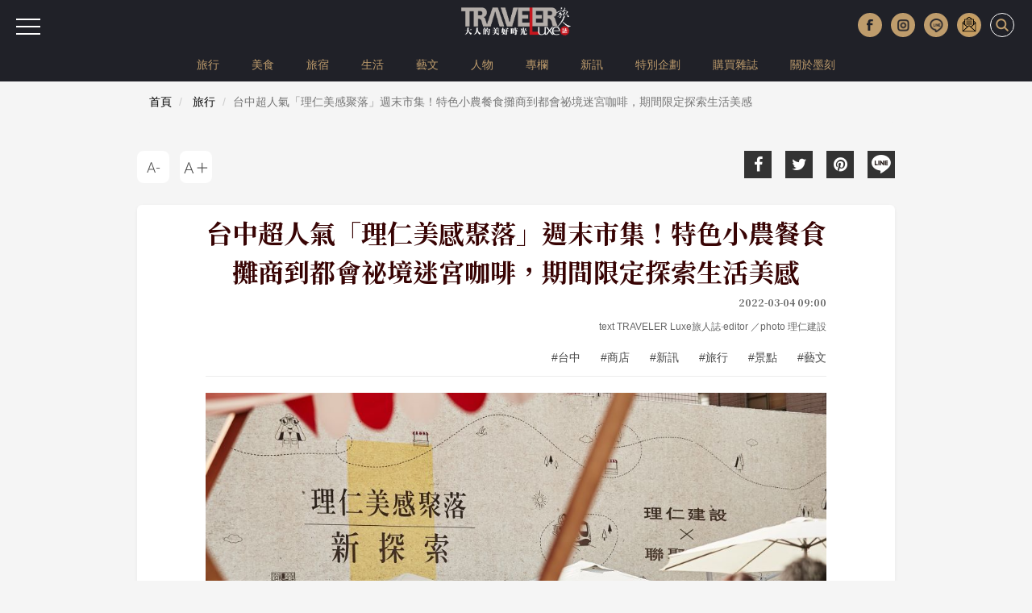

--- FILE ---
content_type: text/html; charset=UTF-8
request_url: https://www.travelerluxe.com/article/desc/220006972
body_size: 11748
content:
<!DOCTYPE html>
<html lang="zh-Hant" class="sticky-footer">
<head>
<meta charset="utf-8">
<meta http-equiv="cleartype" content="on">
<meta name="MobileOptimized" content="320">
<meta name="HandheldFriendly" content="True">
<meta name="apple-mobile-web-app-capable" content="yes">
<meta name="viewport" content="width=device-width, initial-scale=1.0">
<meta name="keywords" content="週末市集,理仁美感聚落,旅遊景點,台中,台灣">
<meta name="description" content="聯聚建設子品牌理仁建設今年2022於市府捷運站旁打造為期九週的「理仁美感聚落 週末市集」，超過15攤的餐食攤商和優質在地小農為號招之外，更設計台中獨家的迷宮祕境咖啡。">
<meta content='100024774023522' property='fb:admins'>
<meta content='466025464174296' property='fb:app_id'>
<meta property="og:site_name" content="TRAVELER Luxe 大人的美好時光">
<meta property="og:url" content="https://www.travelerluxe.com/article/desc/220006972">
<meta property="og:type" content="website">
<meta property="og:title" content="台中超人氣「理仁美感聚落」週末市集！特色小農餐食攤商到都會祕境迷宮咖啡，期間限定探索生活美感｜TRAVELER Luxe旅人誌">
<meta property="og:description" content="聯聚建設子品牌理仁建設今年2022於市府捷運站旁打造為期九週的「理仁美感聚落 週末市集」，超過15攤的餐食攤商和優質在地小農為號招之外，更設計台中獨家的迷宮祕境咖啡。">
<meta property="og:image" content="https://www.travelerluxe.com/public/article/2017/atl_20220302111406_686.jpg">
<title>台中超人氣「理仁美感聚落」週末市集！特色小農餐食攤商到都會祕境迷宮咖啡，期間限定探索生活美感｜TRAVELER Luxe旅人誌</title>
<link rel="canonical" href="https://www.travelerluxe.com/article/desc/220006972">

<link rel="shortcut icon" href="https://www.travelerluxe.com/assets/images/favicon.ico" type="image/vnd.microsoft.icon">
<link rel="apple-touch-icon" sizes="57x57" href="https://www.travelerluxe.com/assets/images/apple-icon-57x57.png">
<link rel="apple-touch-icon" sizes="60x60" href="https://www.travelerluxe.com/assets/images/apple-icon-60x60.png">
<link rel="apple-touch-icon" sizes="72x72" href="https://www.travelerluxe.com/assets/images/apple-icon-72x72.png">
<link rel="apple-touch-icon" sizes="76x76" href="https://www.travelerluxe.com/assets/images/apple-icon-76x76.png">
<link rel="apple-touch-icon" sizes="114x114" href="https://www.travelerluxe.com/assets/images/apple-icon-114x114.png">
<link rel="stylesheet" href="https://www.travelerluxe.com/assets/vendors/bootstrap/css/bootstrap.min.css">
<link rel="stylesheet" href="https://www.travelerluxe.com/assets/vendors/font-awesome/css/font-awesome.min.css">
<!-- <link rel="stylesheet" href="https://www.travelerluxe.com/assets/vendors/slick-1.6.0/slick/slick.css">
<link rel="stylesheet" href="https://www.travelerluxe.com/assets/vendors/slick-1.6.0/slick/slick-theme.css"> -->
<link rel="stylesheet" href="https://www.travelerluxe.com/assets/stylesheets/all.css">
<style>
.breadcrumb {
	font-size: 14px;
}
</style>
<meta property="fb:pages" content="116552921696389">
<link rel="stylesheet" href="https://www.travelerluxe.com/assets/stylesheets/detail.css">
<link rel="stylesheet" href="https://www.travelerluxe.com/assets/stylesheets/override.css">
<style>
.third-party iframe {
    width: calc(100% - 2px);
    display: block;
}

#main-container {
    margin-top: 0;
}

h3 {
    font-size:19px;
}
/* 桌機（預設） */
h2[id] {
    scroll-margin-top: 120px;
}

/* 手機 */
@media (max-width: 768px) {
    h2[id] {
        scroll-margin-top: 80px;
    }
}

/* google ad manage start */
.ad-container {
  display: flex;      /* 開啟彈性佈局 */
  align-items: center; /* 讓兩個 div 垂直居中對齊 */
}

.ad-box {
  flex: 1;            /* (選配) 讓兩個 div 平分剩餘空間 */
}
/* google ad manager end */
</style>
<script type="application/javascript" src="//anymind360.com/js/17570/ats.js"></script>
<!-- Google tag (gtag.js) Start -->
<script async src="https://www.googletagmanager.com/gtag/js?id=G-PPYPQNZWYB"></script>
<script>
  window.dataLayer = window.dataLayer || [];
  function gtag(){dataLayer.push(arguments);}
  gtag('js', new Date());

  gtag('config', 'G-PPYPQNZWYB');
</script>
<!-- Google tag (gtag.js) End -->
<!-- Google Tag Manager -->
<script>(function(w,d,s,l,i){w[l]=w[l]||[];w[l].push({'gtm.start':
new Date().getTime(),event:'gtm.js'});var f=d.getElementsByTagName(s)[0],
j=d.createElement(s),dl=l!='dataLayer'?'&l='+l:'';j.async=true;j.src=
'https://www.googletagmanager.com/gtm.js?id='+i+dl;f.parentNode.insertBefore(j,f);
})(window,document,'script','dataLayer','GTM-NFDKTC5');</script>
<!-- End Google Tag Manager -->
<!-- Google Tag Manager (noscript) -->
<noscript><iframe src="https://www.googletagmanager.com/ns.html?id=GTM-NFDKTC5"
height="0" width="0" style="display:none;visibility:hidden"></iframe></noscript>
<!-- End Google Tag Manager (noscript) -->
<!-- Facebook Pixel Code -->
<script>
!function(f,b,e,v,n,t,s)
{if(f.fbq)return;n=f.fbq=function(){n.callMethod?
n.callMethod.apply(n,arguments):n.queue.push(arguments)};
if(!f._fbq)f._fbq=n;n.push=n;n.loaded=!0;n.version='2.0';
n.queue=[];t=b.createElement(e);t.async=!0;
t.src=v;s=b.getElementsByTagName(e)[0];
s.parentNode.insertBefore(t,s)}(window,document,'script',
'https://connect.facebook.net/en_US/fbevents.js');
fbq('init', '258641478169135'); 
fbq('track', 'PageView');
</script>
<noscript>
<img height="1" width="1"
src="https://www.facebook.com/tr?id=258641478169135&ev=PageView&noscript=1">
</noscript>
<!-- End Facebook Pixel Code -->
<script data-ad-client="ca-pub-1310956994323176" async src="https://pagead2.googlesyndication.com/pagead/js/adsbygoogle.js"></script>
<script type="text/javascript">
window.AviviD = window.AviviD || {settings:{},status:{}}; AviviD.web_id = "travelerluxe"; AviviD.category_id = "20210507000001"; AviviD.tracking_platform = 'likr'; (function(w,d,s,l,i){w[l]=w[l]||[];w[l].push({'gtm.start': new Date().getTime(),event:'gtm.js'});var f=d.getElementsByTagName(s)[0], j=d.createElement(s),dl=l!='dataLayer'?'&l='+l:'';j.async=true;j.src= 'https://www.googletagmanager.com/gtm.js?id='+i+dl+'&timestamp='+new Date().getTime();f.parentNode.insertBefore(j,f); })(window,document,'script','dataLayer','GTM-W9F4QDN'); (function(w,d,s,l,i){w[l]=w[l]||[];w[l].push({'gtm.start': new Date().getTime(),event:'gtm.js'});var f=d.getElementsByTagName(s)[0], j=d.createElement(s),dl=l!='dataLayer'?'&l='+l:'';j.async=true;j.src= 'https://www.googletagmanager.com/gtm.js?id='+i+dl+'&timestamp='+new Date().getTime();f.parentNode.insertBefore(j,f); })(window,document,'script','dataLayer','GTM-MKB8VFG');
</script>
<!-- google ad manager start -->
<style>
.ad-mobile, .ad-desktop {text-align: center; margin-top:1em;}
/* 預設隱藏手機版，電腦版顯示 */
.ad-desktop { display: block;}
.ad-mobile { display: none;}

/* 當螢幕小於 768px 時切換 */
@media (max-width: 767px) {
  .ad-desktop { display: none;}
  .ad-mobile { display: block;}
}
</style>
<script async src="https://securepubads.g.doubleclick.net/tag/js/gpt.js" crossorigin="anonymous"></script>
<script>
    window.googletag = window.googletag || {cmd: []};
  googletag.cmd.push(function() {
    //電腦_首頁＿看更多文章按鈕下方_970x250
    googletag.defineSlot('/23283710168/travelerluxe.com_pc_home_mid', [970, 250], 'div-gpt-ad-1767689225788-0').addService(googletag.pubads());
    //手機_首頁＿看更多文章按鈕下方_300x250
    googletag.defineSlot('/23283710168/travelerluxe.com_mb_home_mid', [300, 250], 'div-gpt-ad-1767688667386-0').addService(googletag.pubads());
    //電腦_頻道頁和文章頁_上方橫幅廣告_970x250
    googletag.defineSlot('/23283710168/travelerluxe.com_pc_article_top', [970, 250], 'div-gpt-ad-1767689287603-0').addService(googletag.pubads());
    //手機_頻道頁和文章頁_上方橫幅廣告_300x250
    googletag.defineSlot('/23283710168/travelerluxe.com_mb_article_top', [300, 250], 'div-gpt-ad-1767689105806-0').addService(googletag.pubads());
    //電腦_頻道頁和文章頁_下方橫幅廣告_970x250
    googletag.defineSlot('/23283710168/travelerluxe.com_pc_article_bottom', [970, 250], 'div-gpt-ad-1767689353537-0').addService(googletag.pubads());
    googletag.defineSlot('/23283710168/travelerluxe.com_pc_article_bottom', [970, 250], 'div-gpt-ad-1767689353537-1').addService(googletag.pubads());
    //手機_頻道頁和文章頁_下方橫幅廣告_300x250
    googletag.defineSlot('/23283710168/travelerluxe.com_mb_article_bottom', [300, 250], 'div-gpt-ad-1767689163358-0').addService(googletag.pubads());
    googletag.defineSlot('/23283710168/travelerluxe.com_mb_article_bottom', [300, 250], 'div-gpt-ad-1767689163358-1').addService(googletag.pubads());
    //電腦_文章頁_內文嵌入廣告_第二段圖文下左
    googletag.defineSlot('/23283710168/travelerluxe.com_pc_inread1_left', [300, 250], 'div-gpt-ad-1767687988193-0').addService(googletag.pubads());
    //電腦_文章頁_內文嵌入廣告_第二段圖文下右
    googletag.defineSlot('/23283710168/travelerluxe.com_pc_inread1_right', [300, 250], 'div-gpt-ad-1767688527077-0').addService(googletag.pubads());
    //手機_文章頁_內文嵌入廣告_第二段圖文下
    googletag.defineSlot('/23283710168/travelerluxe.com_mb_inread1', [300, 250], 'div-gpt-ad-1767687479672-0').addService(googletag.pubads());   
    
    // 沒有廣告時，自動收合 div 
    googletag.pubads().collapseEmptyDivs();
    
    googletag.pubads().enableSingleRequest();
    googletag.enableServices();
  });
</script>
<!-- google ad manager end -->
<!-- AdSense start -->
<script async src="https://pagead2.googlesyndication.com/pagead/js/adsbygoogle.js?client=ca-pub-2159663875021262"
     crossorigin="anonymous"></script>
<!-- AdSense end -->

<!-- instag tracking tool Start -->
<script>
window.dataLayer = window.dataLayer || [];
window.dataLayer.push({
 'content_id':'220006972',
 'content_category':'旅行',
 'content_author': 'text TRAVELER Luxe旅人誌·editor ／photo 理仁建設',
 'content_tags':'台中,商店,新訊,旅行,景點,藝文'
});
</script>
<!-- instag tracking tool End -->
</head>
<body class="page-detail">

<div id="fb-root"></div>
<script async defer crossorigin="anonymous" src="https://connect.facebook.net/zh_TW/sdk.js#xfbml=1&version=v3.3&appId=466025464174296&autoLogAppEvents=1"></script>

<button class="btn-hambuger" type="button" aria-label="選單"><span></span><span></span><span></span></button>
<header id="hd" class="fixed">

    <div class="logo-wrap">
        <a class="brand-name" href="https://www.travelerluxe.com/"><img alt="traveler luxe 奢遊 祕旅"
            src="https://www.travelerluxe.com/assets/images/logo.png"></a>
    </div>
    <div class="hd-button-rights clearfix">
        <button class="social-button" type="button" aria-label="更多社群媒體"><img src="https://www.travelerluxe.com/assets/images/arrow.png" alt=""/></button>
        <ul class="social-links hidden-xs hidden-sm">
            <li><a class="h_fb" href="https://www.facebook.com/travelerluxe/" target="_blank"
                title="按讚加入TRAVELER Luxe粉絲團"></a></li>
            <li><a class="h_ig" href="https://www.instagram.com/travelerluxe/" target="_blank"
                title="追蹤TRAVELER Luxe Instagram"></a></li>
            <li><a class="h_line" href="https://line.me/R/ti/p/%40rtp3207i" target="_blank"
                title="加入TRAVELER Luxe Line好友"></a></li>
            <li><a class="h_email" href="https://www.travelerluxe.com/edm" title="訂閱電子報"></a></li>
        </ul>
        <form class="inline" id="search-form" method="post" onsubmit="return checkSearch(this);">
        <label>
            <input type="search" name="keyword" placeholder='輸入關鍵字以空白鍵區隔'
                            >
            <button type="submit" aria-label="打開搜尋"><i class="icon icon-search"></i></button>
        </label>
        </form>

        <button class="btn-close" type="reset" aria-label="關閉搜尋"><i class="icon icon-close"></i></button>
    </div>
        <div class="hidden-xs" id="site-menu">
        <div class="container">
            <ul class="list-unstyled clearfix">
                                <li><a href="https://www.travelerluxe.com/tag/%E6%97%85%E8%A1%8C">旅行</a></li>
                                <li><a href="https://www.travelerluxe.com/tag/%E7%BE%8E%E9%A3%9F">美食</a></li>
                                <li><a href="https://www.travelerluxe.com/tag/%E6%97%85%E5%AE%BF">旅宿</a></li>
                                <li><a href="https://www.travelerluxe.com/tag/%E7%94%9F%E6%B4%BB">生活</a></li>
                                <li><a href="https://www.travelerluxe.com/tag/%E8%97%9D%E6%96%87">藝文</a></li>
                                <li><a href="https://www.travelerluxe.com/tag/%E4%BA%BA%E7%89%A9">人物</a></li>
                                <li><a href="https://www.travelerluxe.com/tag/%E5%B0%88%E6%AC%84">專欄</a></li>
                                <li><a href="https://www.travelerluxe.com/tag/%E6%96%B0%E8%A8%8A">新訊</a></li>
                                <!--li class="active"-->
                                                    <li><a href="https://www.travelerluxe.com/exhibition/thing/ex70000001" target="_self">特別企劃</a></li>
                                <li><a href="https://www.travelerluxe.com/mag" target="_blank">購買雜誌</a></li>
                                <li><a href="https://www.mook.com.tw/" target="_blank">關於墨刻</a></li>
                                                </ul>
        </div>
    </div>
    </header>

<div id="slide-menu">
    <!-- <a class="menu-logo" href=""></a> -->
    <div class="slide-menu-lists">

                <div class="single-menu-under-767">
            <ul>
                                <li><a href="https://www.travelerluxe.com/tag/%E6%97%85%E8%A1%8C">旅行</a></li>
                                <li><a href="https://www.travelerluxe.com/tag/%E7%BE%8E%E9%A3%9F">美食</a></li>
                                <li><a href="https://www.travelerluxe.com/tag/%E6%97%85%E5%AE%BF">旅宿</a></li>
                                <li><a href="https://www.travelerluxe.com/tag/%E7%94%9F%E6%B4%BB">生活</a></li>
                                <li><a href="https://www.travelerluxe.com/tag/%E8%97%9D%E6%96%87">藝文</a></li>
                                <li><a href="https://www.travelerluxe.com/tag/%E4%BA%BA%E7%89%A9">人物</a></li>
                                <li><a href="https://www.travelerluxe.com/tag/%E5%B0%88%E6%AC%84">專欄</a></li>
                                <li><a href="https://www.travelerluxe.com/tag/%E6%96%B0%E8%A8%8A">新訊</a></li>
                                <!--li class="with-line"><a href="#">STAY</a></li-->
                                                    <li><a href="https://www.travelerluxe.com/exhibition/thing/ex70000001" target="_self">特別企劃</a></li>
                                <li><a href="https://www.travelerluxe.com/mag" target="_blank">購買雜誌</a></li>
                                <li><a href="https://www.mook.com.tw/" target="_blank">關於墨刻</a></li>
                                                </ul>
        </div>
                <div class="l-m-item-wrap">
                    </div>
        <div class="l-m-item-wrap">
                    </div>
        <div class="l-m-item-wrap">
            <div class="m-title">關於我們</div>
            <ul class="left-sub-menu list-unstyled">
                <li><a href="https://www.travelerluxe.com/inner/aboutus" title="About Us">About Us</a></li>
                <li><a href="https://www.facebook.com/travelerluxe" target="_blank"
                    title="Facebook">Facebook</a></li>
                <li><a href="https://www.instagram.com/travelerluxe" target="_blank"
                    title="Instagram">Instagram</a></li>
                <li><a href="https://line.me/R/ti/p/%40rtp3207i" target="_blank"
                    title="Line">Line</a></li>
                <li><a href="https://www.youtube.com/@mook9081" target="_blank"
                    title="Youube">Youtube</a></li>
                <li><a href="https://www.travelerluxe.com/inner/policy" title="使用條款">使用條款</a></li>
            </ul>
        </div>
    </div>
</div>

<script>
function checkSearch(obj) {
	var keyword = obj.keyword.value;
//alert(keyword);
	if (keyword == "") {
		return false;
	} else {
    location.href = 'https://www.travelerluxe.com/search/?q=' + encodeURIComponent(keyword);
		return false;
	}
}
</script><div class="container-fluid page-row page-row-expanded">
    <div class="container header-height-container"></div>
    <div id="main-container">
                <div class="deteail-trap" data-url="https://www.travelerluxe.com/article/desc/220006972" 
            data-title="台中超人氣「理仁美感聚落」週末市集！特色小農餐食攤商到都會祕境迷宮咖啡，期間限定探索生活美感｜TRAVELER Luxe" id="detail-wrap1">
                
            <!-- /23283710168/travelerluxe.com_pc_article_top -->
            <div id='div-gpt-ad-1767689287603-0' style='min-width: 970px; min-height: 250px;' class="ad-desktop">
              <script>
                googletag.cmd.push(function() {
                  //電腦觀看(寬度大於 768px時)，才真的去要廣告
                  if (window.matchMedia("(min-width: 768px)").matches) {
                    googletag.display('div-gpt-ad-1767689287603-0');
                  }
                });
              </script>
            </div>
            <!-- /23283710168/travelerluxe.com_mb_article_top -->
            <div id='div-gpt-ad-1767689105806-0' style='min-width: 300px; min-height: 250px;' class="ad-mobile">
              <script>
                googletag.cmd.push(function() {
                  //電腦觀看(寬度小於 767px時)，才真的去要廣告
                  if (window.matchMedia("(max-width: 767px)").matches) {
                    googletag.display('div-gpt-ad-1767689105806-0'); 
                  }
                });
              </script>
            </div>
        
            <div class="breadcrumb-wrap">
                <div class="container">
                  <div class="row">
                    <div class="col-sm-12">
                      <nav aria-label="breadcrumb">
                        <ol class="breadcrumb">
                          <li class="breadcrumb-item"><a href="https://www.travelerluxe.com/">首頁</a></li>
                                                    <li class="breadcrumb-item">
                            <a href="https://www.travelerluxe.com/tag/%E6%97%85%E8%A1%8C">旅行</a>
                          </li>
                                                    <li class="breadcrumb-item active" aria-current="page">台中超人氣「理仁美感聚落」週末市集！特色小農餐食攤商到都會祕境迷宮咖啡，期間限定探索生活美感</li>
                        </ol>
                      </nav>
                    </div>
                  </div>
                </div>
            </div>
            
            <div class="container">
                                <div class="row">
                    <div class="col-sm-6 col-sm-push-6">
                        <div class="social-link">
    <ul>
        <li><a href="javascript:void(0)" title="Facebook share"
            onclick="window.open('http://www.facebook.com/share.php?u=' + encodeURIComponent(location.href));"
            ><i class="icon fa fa-facebook"></i></a></li>
        <li><a href="javascript:void(0)" title="Twitter share"
            onclick="window.open('http://twitter.com/share?url=' + encodeURIComponent(location.href) +
            '&text=台中超人氣「理仁美感聚落」週末市集！特色小農餐食攤商到都會祕境迷宮咖啡，期間限定探索生活美感');"
            ><i class="icon fa fa-twitter"></i></a></li>
        <li><a href="https://www.pinterest.com/pin/create/button/" title="Pinterest share"
            social-type="pinterest" data-pin-custom="true"><i class="icon fa fa-pinterest"></i></a></li>
        <li class="js-detect-can-line">
          <a href="javascript:window.open('https://lineit.line.me/share/ui?url=' + encodeURIComponent('https://www.travelerluxe.com/article/desc/220006972'), '_blank');" 
            title="Line share"><i class="icon-line"></i>
          </a>
        </li>
    </ul>
</div>                    </div>
                    <div class="col-sm-6 col-sm-pull-6">
                        <div class="font-size-link">
                            <ul>
                                <li><button class="btn-font-less" data-font-size="LESS" title="A-">
                                    <div class="icon-font-less"></div>
                                </button></li>
                                <li><button class="btn-font-more" data-font-size="MORE" title="A+">
                                    <div class="icon-font-more"></div>
                                </button></li>
                            </ul>
                        </div>
                    </div>
                </div>
                <div class="travel-article clearfix">
                    <div class="travel-header travel-body-width-for-pc">
                        <h1 class="travel-header-title">台中超人氣「理仁美感聚落」週末市集！特色小農餐食攤商到都會祕境迷宮咖啡，期間限定探索生活美感</h1>
                        <div class="row">
                            <div class="col-md-12 text-right">
                                <div class="travel-header-date">2022-03-04 09:00</div>
                                                                                                <div class="travel-header-author">text TRAVELER Luxe旅人誌·editor ／photo 理仁建設</div>
                                                                                                <div class="tags-container">
                                                                        <a class="tag" href="https://www.travelerluxe.com/tag/%E5%8F%B0%E4%B8%AD"
                                        title="台中">#台中</a>
                                                                        <a class="tag" href="https://www.travelerluxe.com/tag/%E5%95%86%E5%BA%97"
                                        title="商店">#商店</a>
                                                                        <a class="tag" href="https://www.travelerluxe.com/tag/%E6%96%B0%E8%A8%8A"
                                        title="新訊">#新訊</a>
                                                                        <a class="tag" href="https://www.travelerluxe.com/tag/%E6%97%85%E8%A1%8C"
                                        title="旅行">#旅行</a>
                                                                        <a class="tag" href="https://www.travelerluxe.com/tag/%E6%99%AF%E9%BB%9E"
                                        title="景點">#景點</a>
                                                                        <a class="tag" href="https://www.travelerluxe.com/tag/%E8%97%9D%E6%96%87"
                                        title="藝文">#藝文</a>
                                                                    </div>
                                                            </div>

                        </div>
                    </div>

                    <div class="travel-body">
                                                <div class="travel-body-width-for-pc">
                        <!-- real content from editor-->
                                                                                    <div class="t-block">
                                                                                            <figure class="pic media-type-1">
                                                                <img src="https://tluxe-aws.hmgcdn.com/public/article/2017/atl_20220302111406_686.jpg" 
                                        alt="週末市集／理仁美感聚落／台中／台灣"  loading="lazy"/>
                                                                        <figcaption>圖片版權 / ⓒ理仁建設</figcaption>
                                                                    </figure>
                                                                                                                                <div class="desc"><p>今年於市府捷運站旁打造期間限定「理仁美感聚落 週末市集」，超過15攤的餐食攤商和優質在地小農為號招之外，更設計台中獨家的迷宮祕境咖啡，讓週末前往的民眾在綠意四面環讓的獨特空間中享用好天氣和美味茶點，以及LIVE演唱的好音樂；也許在不經意轉角處偶遇理仁建設精心擺放的藝術品，發現美的樣貌。</p></div>
                                                                                                
                                                            </div>

                                                        
                                                                                    <div class="t-block">
                                                                                            <figure class="pic media-type-1">
                                                                <img src="https://tluxe-aws.hmgcdn.com/public/article/2017/atl_20220302112326_112.jpg" 
                                        alt="土地故事屋／週末市集／理仁美感聚落／台中／台灣"  loading="lazy"/>
                                                                        <figcaption>圖片版權 / ⓒ理仁建設</figcaption>
                                                                    </figure>
                                                                                                                                <div class="desc"><p>位居市中心都會與靜謐巷弄之間，「理仁美感聚落 週末市集」持續秉持對永續發展、土地友愛的精神，以及致力探索美的初衷，在坐擁機能便捷與恬靜人文等優點之祕境打造屬於台中市的假日心靈放鬆新趣所。一進來夾道的羅漢松綠籬迷宮宣告暫別喧囂，映入眼簾的是精緻溫馨的各種攤販，和由鏡面打造、訴說著關於傳承的土地故事屋，伴著不定時的LIVE音樂表演，喝的吃的、玩的買的一應俱全，而散落全區的設計師家具任君挑選舒服的位置好好品嘗一個悠閒的假日午後。</p></div>
                                                                                                
                                                                    <div class="ad-container">
                                        <!-- /23283710168/travelerluxe.com_pc_inread1_left -->
                                        <div id='div-gpt-ad-1767687988193-0' style='min-width: 300px; min-height: 250px;' class="ad-desktop ad-box">
                                          <script>
                                            googletag.cmd.push(function() {
                                              //電腦觀看(寬度大於 768px時)，才真的去要廣告
                                              if (window.matchMedia("(min-width: 768px)").matches) {
                                                googletag.display('div-gpt-ad-1767687988193-0');
                                              }                                            
                                            });
                                          </script>
                                        </div>
                                        <!-- /23283710168/travelerluxe.com_pc_inread1_right -->
                                        <div id='div-gpt-ad-1767688527077-0' style='min-width: 300px; min-height: 250px;' class="ad-desktop ad-box">
                                          <script>
                                            googletag.cmd.push(function() {
                                              //電腦觀看(寬度大於 768px時)，才真的去要廣告
                                              if (window.matchMedia("(min-width: 768px)").matches) {
                                                googletag.display('div-gpt-ad-1767688527077-0');
                                              }
                                            });
                                          </script>
                                        </div> 
                                    </div>
                                    <!-- /23283710168/travelerluxe.com_mb_inread1 -->
                                    <div id='div-gpt-ad-1767687479672-0' style='min-width: 300px; min-height: 250px;' class="ad-mobile">
                                      <script>
                                        googletag.cmd.push(function() {
                                          //電腦觀看(寬度小於 767px時)，才真的去要廣告
                                          if (window.matchMedia("(max-width: 767px)").matches) {
                                            googletag.display('div-gpt-ad-1767687479672-0');
                                          }
                                        });
                                      </script>
                                    </div>                                    
                                                            </div>

                                                        
                                                                                    <div class="t-block">
                                                                                            <figure class="pic media-type-1">
                                                                <img src="https://tluxe-aws.hmgcdn.com/public/article/2017/atl_20220302112326_629.jpg" 
                                        alt="Skinny Cafe瘦子咖啡／週末市集／理仁美感聚落／台中／台灣"  loading="lazy"/>
                                                                        <figcaption>圖片版權 / ⓒ理仁建設</figcaption>
                                                                    </figure>
                                                                                                                                <div class="desc"><p>理仁美感聚落也規劃全台獨家迷宮祕境，巧妙地將各處角落安放理仁建設收藏的藝術品與經典家具，全家人在探索之餘，不知不覺中近距離接收美的懷抱。除了提供悠閒週末喝咖啡休憩場地之外，更是拍照打卡留念的完美選擇。</p></div>
                                                                                                
                                                            </div>

                                                        
                                                                                    <div class="t-block">
                                                                                            <figure class="pic media-type-1">
                                                                <img src="https://tluxe-aws.hmgcdn.com/public/article/2017/atl_20220302112326_181.jpg" 
                                        alt="SNP／週末市集／理仁美感聚落／台中／台灣"  loading="lazy"/>
                                                                        <figcaption>圖片版權 / ⓒ理仁建設</figcaption>
                                                                    </figure>
                                                                                                                                <div class="desc"><p>近期以多元豐富的攤商吸睛，熱門餐點包括中部知名餐飲鹽與胡椒旗下旗下Fine Dining 品牌SNP、販售清爽梅子冰淇淋的梅の生活、在特製餐車裡也能變出美味餐點的鬍說咖哩、異國風味濃厚的Papichulo Street Taco和Yard Bar、提供各式美味甜點的托比美式冰淇淋，以及提供各式調酒和無酒精Mocktail的AM/PM bar。市集內也貼心地提供大量的設計師椅子桌子，免除滿手美食卻無處品嚐之虞，並於每三週更換一次市集主題，針對不同面相調整進駐攤位，持續帶給民眾不一樣的美的感受和體驗。</p></div>
                                                                                                
                                                            </div>

                                                        
                                                                                    <div class="t-block">
                                                                                            <figure class="pic media-type-1">
                                                                <img src="https://tluxe-aws.hmgcdn.com/public/article/2017/atl_20220302112326_808.jpg" 
                                        alt="小農攤販／週末市集／理仁美感聚落／台中／台灣"  loading="lazy"/>
                                                                        <figcaption>圖片版權 / ⓒ理仁建設</figcaption>
                                                                    </figure>
                                                                                                                                <div class="desc"><p>而為呼應理仁友愛土地、連結在地的初衷，理仁不同傳統文青市集，以「採集一週的美好」為出發點，招來了各式各樣的在地小農攤販，像是販售新鮮魚貨的過路一尾鮮，販售肉品的丸文食品、擺滿琳瑯滿目各式蔬果的CSA回家菜+番茄方舟、鮮綠農業＋崧野林放牧蛋，以及像是PINTURE品醋迷/好食光 Keya Jam、蜜友 Bee Friend等天然飲品、食材伴手禮攤位，豐富且健康，更能一站式滿足食材採買的需求。</p></div>
                                                                                                
                                                            </div>

                                                        
                                                                                    <div class="t-block">
                                                                                            <figure class="pic media-type-1">
                                                                <img src="https://tluxe-aws.hmgcdn.com/public/article/2017/atl_20220302112326_161.jpg" 
                                        alt="暮暮蒔花／週末市集／理仁美感聚落／台中／台灣"  loading="lazy"/>
                                                                        <figcaption>圖片版權 / ⓒ理仁建設</figcaption>
                                                                    </figure>
                                                                                                                                <div class="desc"><p>逛了一圈吃飽喝足，理仁美感聚落也找來暮暮蒔花，現場販售精美的花材，無論帶回去紀念，或是現場拿來當拍照道具，悉心感受來自理人對美感的探索，願所有賓客能滿載一段難忘的週末回憶而歸 。</p></div>
                                                                                                
                                                            </div>

                                                        
                                                                                    <div class="t-block">
                                                                                            <figure class="pic media-type-1">
                                                                <img src="https://tluxe-aws.hmgcdn.com/public/article/2017/atl_20220302112326_202.jpg" 
                                        alt="市集限定網袋／週末市集／理仁美感聚落／台中／台灣"  loading="lazy"/>
                                                                        <figcaption>圖片版權 / ⓒ理仁建設</figcaption>
                                                                    </figure>
                                                                                                                                <div class="desc"><p>現場除了每日供前150名賓加入理仁官方Line好友即可獲得市集限定網袋外，每週都會舉辦小型工作坊，像是透過台灣兒童食育協會舉辦關於食育的親子活動，帶著孩子透過實際的產地體驗活動，了解自己每天所吃的食物是從何而來，進而珍惜食物、感謝大自然。</p></div>
                                                                                                
                                                            </div>

                                                        
                                                                                    <div class="t-block">
                                                                                            <figure class="pic media-type-1">
                                                                <img src="https://tluxe-aws.hmgcdn.com/public/article/2017/atl_20220302112326_175.jpg" 
                                        alt="泥盆種植體驗／PULP泥研植物所／週末市集／理仁美感聚落／台中／台灣"  loading="lazy"/>
                                                                        <figcaption>圖片版權 / ⓒ理仁建設</figcaption>
                                                                    </figure>
                                                                                                                                <div class="desc"><p>由PULP泥研植物所提供的泥盆種植體驗，藉由混泥土為主要材料，透過手作供賓客親手去了解多肉植物的照顧及種植技巧等等；以及由從資深空服員到擁有專業證照的咖啡品質鑒定師咖啡空少所帶來的手沖咖啡教學，每天活動不盡相同，都歡迎隨時查看官方活動頁進一步了解報名。</p></div>
                                                                                                
                                                            </div>

                                                        
                                                                                </div>
                        
                                                <div class="travel-shop-container mobile-padding-20 travel-body-width-for-pc">
                            <p><strong>理仁美感聚落</strong><br /><span style="color: #800000;"><strong>place&nbsp;</strong></span>台中大墩二十街、大恩街口（捷運市政府站二號出口）<br /><span style="color: #800000;"><strong>date&nbsp;</strong></span>即日起~2022/4/17每週六日<br /><span style="color: #800000;"><strong>time&nbsp;</strong></span>11:00~17:00<br /><br /></p>                        </div>
                                            </div>

                    <div class="travel-footer">
                        <div class="social-link">
    <ul>
        <li><a href="javascript:void(0)" title="Facebook share"
            onclick="window.open('http://www.facebook.com/share.php?u=' + encodeURIComponent(location.href));"
            ><i class="icon fa fa-facebook"></i></a></li>
        <li><a href="javascript:void(0)" title="Twitter share"
            onclick="window.open('http://twitter.com/share?url=' + encodeURIComponent(location.href) +
            '&text=台中超人氣「理仁美感聚落」週末市集！特色小農餐食攤商到都會祕境迷宮咖啡，期間限定探索生活美感');"
            ><i class="icon fa fa-twitter"></i></a></li>
        <li><a href="https://www.pinterest.com/pin/create/button/" title="Pinterest share"
            social-type="pinterest" data-pin-custom="true"><i class="icon fa fa-pinterest"></i></a></li>
        <li class="js-detect-can-line">
          <a href="javascript:window.open('https://lineit.line.me/share/ui?url=' + encodeURIComponent('https://www.travelerluxe.com/article/desc/220006972'), '_blank');" 
            title="Line share"><i class="icon-line"></i>
          </a>
        </li>
    </ul>
</div>                    </div>
                </div>
                
                <!-- /23283710168/travelerluxe.com_pc_article_bottom -->
                <div id='div-gpt-ad-1767689353537-0' style='min-width: 970px; min-height: 250px;' class="ad-desktop">
                  <script>
                    googletag.cmd.push(function() {
                      //電腦觀看(寬度大於 768px時)，才真的去要廣告
                      if (window.matchMedia("(min-width: 768px)").matches) {
                        googletag.display('div-gpt-ad-1767689353537-0'); 
                      }
                    });
                  </script>
                </div>
                <!-- /23283710168/travelerluxe.com_mb_article_bottom -->
                <div id='div-gpt-ad-1767689163358-0' style='min-width: 300px; min-height: 250px;' class="ad-mobile">
                  <script>
                    googletag.cmd.push(function() {
                      //電腦觀看(寬度小於 767px時)，才真的去要廣告
                      if (window.matchMedia("(max-width: 767px)").matches) {
                        googletag.display('div-gpt-ad-1767689163358-0');
                      }
                    });
                  </script>
                </div>
                
                <div class="text-center mobile-padding-20">
                                        <div class="tags-container tags-container-more-height">
                                                <a class="tag" href="https://www.travelerluxe.com/tag/%E5%8F%B0%E4%B8%AD"
                            title="台中">#台中</a>
                                                <a class="tag" href="https://www.travelerluxe.com/tag/%E5%95%86%E5%BA%97"
                            title="商店">#商店</a>
                                                <a class="tag" href="https://www.travelerluxe.com/tag/%E6%96%B0%E8%A8%8A"
                            title="新訊">#新訊</a>
                                                <a class="tag" href="https://www.travelerluxe.com/tag/%E6%97%85%E8%A1%8C"
                            title="旅行">#旅行</a>
                                                <a class="tag" href="https://www.travelerluxe.com/tag/%E6%99%AF%E9%BB%9E"
                            title="景點">#景點</a>
                                                <a class="tag" href="https://www.travelerluxe.com/tag/%E8%97%9D%E6%96%87"
                            title="藝文">#藝文</a>
                                            </div>
                                    </div>
            </div>
            
            <div class="subscribe-block">
              <form class="subscribe-form black" action="" method="post">
                <label for="newsletter-input">填寫電子郵件訂閱 <img src="https://www.travelerluxe.com/assets/images/logo.png" alt=""/>電子報，每週四發送最新國內外旅遊資訊，以及不定期特殊活動獻給最有品味的旅人。</label>
                <input class="form-control" id="newsletter-input" type="email" name="edmEmail" required="required" autocomplete="off"/>
                <button class="subscribe-btn" type="submit" onclick="return edmHandle(1);">訂閱</button>
              </form>
            </div>
            
                        <div class="extend-readings">
                <div class="container">
                    <div class="text-center">
                        <h2 class="extend-readings-title text-center">延伸閱讀</h2>
                    </div>
                    <div class="row" id="extend-slick">
                        <div class="slick-responsive mobile-padding-20 d-flex flex-wrap">
                                                        <div class="extend-item col-lg-3 col-md-3 col-sm-3 col-xs-12">
                                <div class="extend-readings-item">
                                    <a class="clearfix" title="感謝日本捐贈疫苗*4！設計一場回饋心意的小旅行"
                                    href="https://www.travelerluxe.com/article/desc/210006283"></a>

                                    <div class="cover bg-lazyload" data-bgimage="https://tluxe-aws.hmgcdn.com/public/article/2017/atl_20210908155810_112.jpg">
                                        <div class="mask-icon"></div>
                                    </div>
                                    <div class="panel">
                                        <h3 class="extend-readings-subtitle">感謝日本捐贈疫苗*4！設計一場回饋心意的小旅行</h3>
                                        <div class="updated-at"><i class="icon"></i>
                                            <div class="text">2021-09-09 19:00:00</div>
                                        </div>
                                    </div>
                                </div>
                            </div>
                                                        <div class="extend-item col-lg-3 col-md-3 col-sm-3 col-xs-12">
                                <div class="extend-readings-item">
                                    <a class="clearfix" title="奧運潮延伸到台灣！從東京奧運主場館到逢甲大學共善樓，建築大師隈研吾為台打造全新負建築"
                                    href="https://www.travelerluxe.com/article/desc/210006168"></a>

                                    <div class="cover bg-lazyload" data-bgimage="https://tluxe-aws.hmgcdn.com/public/article/2017/atl_20210817112658_199.jpg">
                                        <div class="mask-icon"></div>
                                    </div>
                                    <div class="panel">
                                        <h3 class="extend-readings-subtitle">奧運潮延伸到台灣！從東京奧運主場館到逢甲大學共善樓，建築大師隈研吾為台打造全新負建築</h3>
                                        <div class="updated-at"><i class="icon"></i>
                                            <div class="text">2021-08-18 09:00:00</div>
                                        </div>
                                    </div>
                                </div>
                            </div>
                                                        <div class="extend-item col-lg-3 col-md-3 col-sm-3 col-xs-12">
                                <div class="extend-readings-item">
                                    <a class="clearfix" title="2021藝術季洗禮！從最美地景到裝置、攝影藝術精選5+"
                                    href="https://www.travelerluxe.com/article/desc/210006082"></a>

                                    <div class="cover bg-lazyload" data-bgimage="https://tluxe-aws.hmgcdn.com/public/article/2017/atl_20210802105456_133.jpg">
                                        <div class="mask-icon"></div>
                                    </div>
                                    <div class="panel">
                                        <h3 class="extend-readings-subtitle">2021藝術季洗禮！從最美地景到裝置、攝影藝術精選5+</h3>
                                        <div class="updated-at"><i class="icon"></i>
                                            <div class="text">2021-08-02 19:00:00</div>
                                        </div>
                                    </div>
                                </div>
                            </div>
                                                        <div class="extend-item col-lg-3 col-md-3 col-sm-3 col-xs-12">
                                <div class="extend-readings-item">
                                    <a class="clearfix" title="奈良美智特展初登台！3月一起與月光小姐共度期間限定的美好時光"
                                    href="https://www.travelerluxe.com/article/desc/210005140"></a>

                                    <div class="cover bg-lazyload" data-bgimage="https://tluxe-aws.hmgcdn.com/public/article/2017/atl_20210203160040_132.png">
                                        <div class="mask-icon"></div>
                                    </div>
                                    <div class="panel">
                                        <h3 class="extend-readings-subtitle">奈良美智特展初登台！3月一起與月光小姐共度期間限定的美好時光</h3>
                                        <div class="updated-at"><i class="icon"></i>
                                            <div class="text">2021-02-04 14:00:00</div>
                                        </div>
                                    </div>
                                </div>
                            </div>
                                                    </div>
                    </div>
                </div>
            </div>
                        
            <div class="container">
                <div class="row">
                    <div class="col-sm-12">
                        <!--div class="fb-like" data-layout="box_count" data-action="like" data-size="small"
                        data-href="https://www.travelerluxe.com/article/desc/220006972"
                        data-show-faces="false" data-share="false"></div-->
                        <div class="fb-comments" data-width="100%" data-numposts="100" data-order-by="reverse_time"
                        data-href="https://www.travelerluxe.com/article/desc/220006972"></div>
                    </div>
                </div>
            </div>

            <div class="container">
                            </div>
        </div>
        
        <!-- 第二篇文章 -->
                <div class="deteail-trap" data-url="https://www.travelerluxe.com/article/desc/220006925" 
            data-title="台中「2022舊物盛典」市集228連假限定！登場「活著的古蹟」霧峰林家宮保第園區 | TRAVELER Luxe" id="detail-wrap2">
            <div class="breadcrumb-wrap">
                <div class="container">
                  <div class="row">
                    <div class="col-sm-12">
                      <nav aria-label="breadcrumb">
                        <ol class="breadcrumb">
                          <li class="breadcrumb-item"><a href="https://www.travelerluxe.com/">首頁</a></li>
                                                    <li class="breadcrumb-item">
                            <a href="https://www.travelerluxe.com/tag/%E8%97%9D%E6%96%87">藝文</a>
                          </li>
                                                    <li class="breadcrumb-item active" aria-current="page">台中「2022舊物盛典」市集228連假限定！登場「活著的古蹟」霧峰林家宮保第園區</li>
                        </ol>
                      </nav>
                    </div>
                  </div>
                </div>
            </div>
            
            <div class="container">
                                <div class="row">
                    <div class="col-sm-6 col-sm-push-6">
                        <div class="social-link">
    <ul>
        <li><a href="javascript:void(0)" title="Facebook share"
            onclick="window.open('http://www.facebook.com/share.php?u=' + encodeURIComponent(location.href));"
            ><i class="icon fa fa-facebook"></i></a></li>
        <li><a href="javascript:void(0)" title="Twitter share"
            onclick="window.open('http://twitter.com/share?url=' + encodeURIComponent(location.href) +
            '&text=台中超人氣「理仁美感聚落」週末市集！特色小農餐食攤商到都會祕境迷宮咖啡，期間限定探索生活美感');"
            ><i class="icon fa fa-twitter"></i></a></li>
        <li><a href="https://www.pinterest.com/pin/create/button/" title="Pinterest share"
            social-type="pinterest" data-pin-custom="true"><i class="icon fa fa-pinterest"></i></a></li>
        <li class="js-detect-can-line">
          <a href="javascript:window.open('https://lineit.line.me/share/ui?url=' + encodeURIComponent('https://www.travelerluxe.com/article/desc/220006972'), '_blank');" 
            title="Line share"><i class="icon-line"></i>
          </a>
        </li>
    </ul>
</div>                    </div>
                    <div class="col-sm-6 col-sm-pull-6">
                        <div class="font-size-link">
                            <ul>
                                <li><button class="btn-font-less" data-font-size="LESS" title="A-">
                                    <div class="icon-font-less"></div>
                                </button></li>
                                <li><button class="btn-font-more" data-font-size="MORE" title="A+">
                                    <div class="icon-font-more"></div>
                                </button></li>
                            </ul>
                        </div>
                    </div>
                </div>
                <div class="travel-article clearfix">
                    <div class="travel-header travel-body-width-for-pc">
                        <h1 class="travel-header-title">台中「2022舊物盛典」市集228連假限定！登場「活著的古蹟」霧峰林家宮保第園區</h1>
                        <div class="row">
                            <div class="col-md-12 text-right">
                                <div class="travel-header-date">2022-02-21 14:00</div>
                                                                                                <div class="travel-header-author">text TRAVELER Luxe旅人誌·editor ／photo JOWO Market 舊物盛典</div>
                                                                                                <div class="tags-container">
                                                                        <a class="tag" href="https://www.travelerluxe.com/tag/%E5%8F%B0%E4%B8%AD"
                                        title="台中">#台中</a>
                                                                        <a class="tag" href="https://www.travelerluxe.com/tag/%E5%95%86%E5%BA%97"
                                        title="商店">#商店</a>
                                                                        <a class="tag" href="https://www.travelerluxe.com/tag/%E6%96%B0%E8%A8%8A"
                                        title="新訊">#新訊</a>
                                                                        <a class="tag" href="https://www.travelerluxe.com/tag/%E6%99%AF%E9%BB%9E"
                                        title="景點">#景點</a>
                                                                        <a class="tag" href="https://www.travelerluxe.com/tag/%E8%97%9D%E6%96%87"
                                        title="藝文">#藝文</a>
                                                                    </div>
                                                            </div>

                        </div>
                    </div>

                    <div class="travel-body">
                                                <div class="travel-body-width-for-pc">
                        <!-- real content from editor-->
                                                        <div class="t-block">
                                                                                            <figure class="pic media-type-1">
                                                                <img src="https://tluxe-aws.hmgcdn.com/public/article/2017/atl_20220217163458_129.jpg" 
                                        alt="市集／舊物盛典／台中／台灣"  loading="lazy"/>
                                                                        <figcaption>圖片版權 / ⓒJOWO Market 舊物盛典</figcaption>
                                                                    </figure>
                                                                                                                                <div class="desc"><p>從2016年開始的「舊物盛典」是由愛好復古與懷舊的同好所組成的團體，他們會在市集中展示多款古物與民眾分享、參與活動的喜悅，每次活動皆聚集超過100組老物蒐藏家，已成為中台灣最盛大古物交流盛會。而2022年這場活動會帶大家來到被譽為「台灣傳統建築百科全書」的「霧峰林家宮保第園區」品閩式官宅舉辦，成為盛典解鎖新場域的一項里程碑。</p></div>
                                                                                            </div>

                            
                                                        <div class="t-block">
                                                                                            <figure class="pic media-type-1">
                                                                <img src="https://tluxe-aws.hmgcdn.com/public/article/2017/atl_20220217163458_203.jpg" 
                                        alt="市集／舊物盛典／台中／台灣"  loading="lazy"/>
                                                                        <figcaption>圖片版權 / ⓒJOWO Market 舊物盛典</figcaption>
                                                                    </figure>
                                                                                                                                <div class="desc"><p>睽違許久的活動2/26~2/28在園區舉行，雖然市集區域不若以往盛大，篩選作業也非常的辛苦，舊物將三天活動的參展領域做了一個平均的編排篩選，這也代表每一天來到活動都可以看到很不一樣的面貌，期盼每天都來參與，就不會錯過任何精彩了！</p></div>
                                                                                            </div>

                            
                                                        <div class="t-block">
                                                                                            <figure class="pic media-type-1">
                                                                <img src="https://tluxe-aws.hmgcdn.com/public/article/2017/atl_20220217163458_140.jpg" 
                                        alt="古物／市集／舊物盛典／台中／台灣"  loading="lazy"/>
                                                                        <figcaption>圖片版權 / ⓒJOWO Market 舊物盛典</figcaption>
                                                                    </figure>
                                                                                                                                <div class="desc"><p>市集區域是位在園區的「戶外開放空間」區域，因此參加市集是完全免費的，不過舊物盛典也鼓勵大家，既然都難得來到這裡了，不妨考慮看看購票進入林家園區參觀，一定可以體會到，為什麼舊物會選點在這裡舉辦。</p></div>
                                                                                            </div>

                            
                                                        <div class="t-block">
                                                                                            <figure class="pic media-type-1">
                                                                <img src="https://tluxe-aws.hmgcdn.com/public/article/2017/atl_20220217163538_808.jpg" 
                                        alt="相機／市集／舊物盛典／台中／台灣"  loading="lazy"/>
                                                                        <figcaption>圖片版權 / ⓒJOWO Market 舊物盛典</figcaption>
                                                                    </figure>
                                                                                                                                <div class="desc"><p>從台、日到歐美復古雜貨都有！在場會有不同領域的主題市集，相機迷在這裡也可以找到喜歡且平常很難購買的小物喔！</p></div>
                                                                                            </div>

                            
                                                        <div class="t-block">
                                                                                            <figure class="pic media-type-1">
                                                                <img src="https://tluxe-aws.hmgcdn.com/public/article/2017/atl_20220217163946_173.jpg" 
                                        alt="古物／市集／舊物盛典／台中／台灣"  loading="lazy"/>
                                                                        <figcaption>圖片版權 / ⓒJOWO Market 舊物盛典</figcaption>
                                                                    </figure>
                                                                                                                                <div class="desc"><p>市集活動位於草厝、宮保第第一進、大花廳第一進等等的「免費開放區域」，而非園區內收費區域，因此市集區域是免費參觀的。</p></div>
                                                                                            </div>

                            
                                                        <div class="t-block">
                                                                                            <figure class="pic media-type-1">
                                                                <img src="https://tluxe-aws.hmgcdn.com/public/article/2017/atl_20220217164120_174.jpg" 
                                        alt="市集／舊物盛典／台中／台灣"  loading="lazy"/>
                                                                        <figcaption>圖片版權 / ⓒJOWO Market 舊物盛典</figcaption>
                                                                    </figure>
                                                                                                                                <div class="desc"><p>大家在市集走逛尋寶的同時，有時間的話，非常建議可以購票進入園區欣賞名家精雕細琢的百年古蹟面貌，一起來支持古蹟文化的維運。</p></div>
                                                                                            </div>

                            
                                                        <div class="t-block">
                                                                                            <figure class="pic media-type-1">
                                                                <img src="https://tluxe-aws.hmgcdn.com/public/article/2017/atl_20220217164120_433.jpg" 
                                        alt="貓咪／市集／舊物盛典／台中／台灣"  loading="lazy"/>
                                                                        <figcaption>圖片版權 / ⓒJOWO Market 舊物盛典</figcaption>
                                                                    </figure>
                                                                                                                                                            </div>

                            
                                                    </div>
                        
                                                <div class="travel-shop-container mobile-padding-20 travel-body-width-for-pc">
                            <p><span style="color: #050505; font-family: 'Segoe UI Historic', 'Segoe UI', Helvetica, Arial, sans-serif; font-size: 15px;"><span style="color: #800000;"><span style="color: #050505; font-family: 'Segoe UI Historic', 'Segoe UI', Helvetica, Arial, sans-serif;"><span style="font-size: 15px;"><strong>2022舊物盛典<br /></strong></span></span><strong style="color: #800000; font-family: 'Segoe UI Historic', 'Segoe UI', Helvetica, Arial, sans-serif; font-size: 15px;">place</strong></span><span style="color: #050505; font-family: 'Segoe UI Historic', 'Segoe UI', Helvetica, Arial, sans-serif;"><span style="font-size: 15px;"> 霧峰林家宮保第園區 (台中市霧峰區民生路26號)</span></span><br /></span><span style="color: #050505; font-family: 'Segoe UI Historic', 'Segoe UI', Helvetica, Arial, sans-serif; font-size: 15px;"><span style="color: #800000;"><strong>date</strong></span> 2022/2/26~</span><span style="color: #050505; font-family: 'Segoe UI Historic', 'Segoe UI', Helvetica, Arial, sans-serif; font-size: 15px;">2022/2/</span><span style="color: #050505; font-family: 'Segoe UI Historic', 'Segoe UI', Helvetica, Arial, sans-serif; font-size: 15px;">28<br /></span><span style="color: #050505; font-family: 'Segoe UI Historic', 'Segoe UI', Helvetica, Arial, sans-serif; font-size: 15px;"><span style="color: #800000;"><strong>time</strong></span> 11:00~17:00</span></p>                        </div>
                                            </div>

                    <div class="travel-footer">
                        <div class="social-link">
    <ul>
        <li><a href="javascript:void(0)" title="Facebook share"
            onclick="window.open('http://www.facebook.com/share.php?u=' + encodeURIComponent(location.href));"
            ><i class="icon fa fa-facebook"></i></a></li>
        <li><a href="javascript:void(0)" title="Twitter share"
            onclick="window.open('http://twitter.com/share?url=' + encodeURIComponent(location.href) +
            '&text=台中超人氣「理仁美感聚落」週末市集！特色小農餐食攤商到都會祕境迷宮咖啡，期間限定探索生活美感');"
            ><i class="icon fa fa-twitter"></i></a></li>
        <li><a href="https://www.pinterest.com/pin/create/button/" title="Pinterest share"
            social-type="pinterest" data-pin-custom="true"><i class="icon fa fa-pinterest"></i></a></li>
        <li class="js-detect-can-line">
          <a href="javascript:window.open('https://lineit.line.me/share/ui?url=' + encodeURIComponent('https://www.travelerluxe.com/article/desc/220006972'), '_blank');" 
            title="Line share"><i class="icon-line"></i>
          </a>
        </li>
    </ul>
</div>                    </div>
                </div>             
        
                <!-- /23283710168/travelerluxe.com_pc_article_bottom -->
                <div id='div-gpt-ad-1767689353537-1' style='min-width: 970px; min-height: 250px;' class="ad-desktop">
                  <script>
                    googletag.cmd.push(function() {
                      //電腦觀看(寬度大於 768px時)，才真的去要廣告
                      if (window.matchMedia("(min-width: 768px)").matches) {
                        googletag.display('div-gpt-ad-1767689353537-1'); 
                      }
                    });
                  </script>
                </div>
                <!-- /23283710168/travelerluxe.com_mb_article_bottom -->
                <div id='div-gpt-ad-1767689163358-1' style='min-width: 300px; min-height: 250px;' class="ad-mobile">
                  <script>
                    googletag.cmd.push(function() {
                      //電腦觀看(寬度小於 767px時)，才真的去要廣告
                      if (window.matchMedia("(max-width: 767px)").matches) {
                        googletag.display('div-gpt-ad-1767689163358-1');
                      }
                    });
                  </script>
                </div>
                
                <div class="text-center mobile-padding-20">
                                        <div class="tags-container tags-container-more-height">
                                                <a class="tag" href="https://www.travelerluxe.com/tag/%E5%8F%B0%E4%B8%AD"
                            title="台中">#台中</a>
                                                <a class="tag" href="https://www.travelerluxe.com/tag/%E5%95%86%E5%BA%97"
                            title="商店">#商店</a>
                                                <a class="tag" href="https://www.travelerluxe.com/tag/%E6%96%B0%E8%A8%8A"
                            title="新訊">#新訊</a>
                                                <a class="tag" href="https://www.travelerluxe.com/tag/%E6%99%AF%E9%BB%9E"
                            title="景點">#景點</a>
                                                <a class="tag" href="https://www.travelerluxe.com/tag/%E8%97%9D%E6%96%87"
                            title="藝文">#藝文</a>
                                            </div>
                                    </div>
            </div>
            
            <div class="subscribe-block">
              <form class="subscribe-form black" action="" method="post">
                <label for="newsletter-input">填寫電子郵件訂閱 <img src="https://www.travelerluxe.com/assets/images/logo.png" alt=""/>電子報，每週四發送最新國內外旅遊資訊，以及不定期特殊活動獻給最有品味的旅人。</label>
                <input class="form-control" id="newsletter-input" type="email" name="edmEmail" required="required" autocomplete="off"/>
                <button class="subscribe-btn" type="submit" onclick="return edmHandle(1);">訂閱</button>
              </form>
            </div>
            
                        <div class="extend-readings">
                <div class="container">
                    <div class="text-center">
                        <h2 class="extend-readings-title text-center">延伸閱讀</h2>
                    </div>
                    <div class="row" id="extend-slick">
                        <div class="slick-responsive mobile-padding-20 d-flex flex-wrap">
                                                        <div class="extend-item col-lg-3 col-md-3 col-sm-3 col-xs-12">
                                <div class="extend-readings-item">
                                    <a class="clearfix" title="跟風魷魚遊戲潮流！盤點南韓必訪旅遊地5+，追求奢華全新視界"
                                    href="https://www.travelerluxe.com/article/desc/210006366"></a>

                                    <div class="cover bg-lazyload" data-bgimage="https://tluxe-aws.hmgcdn.com/public/article/2017/atl_20211004110223_449.jpg">
                                        <div class="mask-icon"></div>
                                    </div>
                                    <div class="panel">
                                        <h3 class="extend-readings-subtitle">跟風魷魚遊戲潮流！盤點南韓必訪旅遊地5+，追求奢華全新視界</h3>
                                        <div class="updated-at"><i class="icon"></i>
                                            <div class="text">2021-10-04 21:00:00</div>
                                        </div>
                                    </div>
                                </div>
                            </div>
                                                        <div class="extend-item col-lg-3 col-md-3 col-sm-3 col-xs-12">
                                <div class="extend-readings-item">
                                    <a class="clearfix" title="中秋連假超前部署！從熱搜話題到最新9月活動一覽"
                                    href="https://www.travelerluxe.com/article/desc/210006307"></a>

                                    <div class="cover bg-lazyload" data-bgimage="https://tluxe-aws.hmgcdn.com/public/article/2017/atl_20210915112442_174.jpg">
                                        <div class="mask-icon"></div>
                                    </div>
                                    <div class="panel">
                                        <h3 class="extend-readings-subtitle">中秋連假超前部署！從熱搜話題到最新9月活動一覽</h3>
                                        <div class="updated-at"><i class="icon"></i>
                                            <div class="text">2021-09-16 09:00:00</div>
                                        </div>
                                    </div>
                                </div>
                            </div>
                                                        <div class="extend-item col-lg-3 col-md-3 col-sm-3 col-xs-12">
                                <div class="extend-readings-item">
                                    <a class="clearfix" title="盤點世界上最令人欣羨的工作！如果可以做這個那該有多好"
                                    href="https://www.travelerluxe.com/article/desc/210005939"></a>

                                    <div class="cover bg-lazyload" data-bgimage="https://tluxe-aws.hmgcdn.com/public/article/2017/atl_20210707174927_108.jpg">
                                        <div class="mask-icon"></div>
                                    </div>
                                    <div class="panel">
                                        <h3 class="extend-readings-subtitle">盤點世界上最令人欣羨的工作！如果可以做這個那該有多好</h3>
                                        <div class="updated-at"><i class="icon"></i>
                                            <div class="text">2021-07-11 09:00:00</div>
                                        </div>
                                    </div>
                                </div>
                            </div>
                                                        <div class="extend-item col-lg-3 col-md-3 col-sm-3 col-xs-12">
                                <div class="extend-readings-item">
                                    <a class="clearfix" title="強勢攻佔抹茶控味蕾！青茶研飲室「青豐巷」品牌概念店落成，「極濃靜岡抹茶季」新品上市"
                                    href="https://www.travelerluxe.com/article/desc/210005327"></a>

                                    <div class="cover bg-lazyload" data-bgimage="https://tluxe-aws.hmgcdn.com/public/article/2017/atl_20210317142804_134.jpg">
                                        <div class="mask-icon"></div>
                                    </div>
                                    <div class="panel">
                                        <h3 class="extend-readings-subtitle">強勢攻佔抹茶控味蕾！青茶研飲室「青豐巷」品牌概念店落成，「極濃靜岡抹茶季」新品上市</h3>
                                        <div class="updated-at"><i class="icon"></i>
                                            <div class="text">2021-03-18 19:00:00</div>
                                        </div>
                                    </div>
                                </div>
                            </div>
                                                    </div>
                    </div>
                </div>
            </div>
                        
            <div class="container">
                <div class="row">
                    <div class="col-sm-12">
                        <!--div class="fb-like" data-layout="box_count" data-action="like" data-size="small"
                        data-href="https://www.travelerluxe.com/article/desc/220006972"
                        data-show-faces="false" data-share="false"></div-->
                        <div class="fb-comments" data-width="100%" data-numposts="100" data-order-by="reverse_time"
                        data-href="https://www.travelerluxe.com/article/desc/220006972"></div>
                    </div>
                </div>
            </div>

            <div class="container">
                            </div>
        </div>
            
        <div class="container text-right">
            <div id="scroll-top">
                <div class="icon-scroll-top fa fa-arrow-up"></div>
            </div>
        </div>
                <div class="travel-wrap  expand">
          <div class="open-wrap show">
            <p> <img class=" arrow" src="https://www.travelerluxe.com/assets/images/arrow-right.svg"/></p>
            <div class="share"> 
                                                      </div>
          </div>
          <div class="hide-wrap"> <img src="https://www.travelerluxe.com/assets/images/hide_wrap.svg"/></div>
        </div>
    </div>
</div>

<div  id="ft">

        <section class="footer-top">
        <div class="container-fluid">
            <div class="row row-eq-height">
                <div class="col-sm-5t ft-m-item-wrap hidden-xs">
                    <h3 class="m-title">關於我們</h3>
                    <ul class="footer-sub-menu list-unstyled">
                        <li><a href="https://www.travelerluxe.com/inner/aboutus" title="About Us">About Us</a></li>
                        <li><a href="https://www.facebook.com/travelerluxe" target="_blank"
                            title="Facebook">Facebook</a></li>
                        <li><a href="https://www.instagram.com/travelerluxe" target="_blank"
                            title="Instagram">Instagram</a></li>
                        <li><a href="https://line.me/R/ti/p/%40rtp3207i" target="_blank"
                            title="Line">Line</a></li>
                        <li><a href="https://www.youtube.com/@mook9081" target="_blank"
                            title="Youube">Youtube</a></li>
                        <li><a href="https://www.travelerluxe.com/inner/policy" title="使用條款">使用條款</a></li>
                    </ul>
                </div>
                <div class="col-sm-5t ft-m-item-wrap hidden-xs">
                                    </div>
                <!--<div class="col-sm-5t ft-m-item-wrap hidden-xs">
                    <h3 class="m-title">會員專區</h3>
                    <ul class="footer-sub-menu list-unstyled">
                        <li><a href="" title="">登入會員</a></li>
                        <li><a href="" title="">收藏活動</a></li>
                        <li><a href="" title="">會員活動</a></li>
                    </ul>
                </div> -->
                <div class="col-sm-5t ft-m-item-wrap hidden-xs">
                                    </div>

                <div class="col-sm-5t ft-m-item-wrap"><a name="edm"></a>
                    <div id="subscribe-news-letter">
                        <h3 class="m-title">訂閱電子報</h3>
                        <form class="display-subscribe-form" action="" method="post">
                            <label for="edmEmail">立即填寫email，訂閱TRAVELER Luxe電子報</label>
                            <input class="form-control" name="edmEmail" id="edmEmail" type="email"
                                required="required" autocomplete="off">
                            <div class="sub-buttons">
                                <button class="subscribe-btn" onclick="return edmHandle(1, 'footer');">訂閱</button>
                                <button class="subscribe-btn subscribe-btn-cancel" onclick="return edmHandle(0, 'footer');"
                                >取消</button>
                            </div>
                        </form>
                    </div>
				</div>

            </div>
        </div>
    </section>
        
    
    <section class="footer-bottom">
        <div class="container">
            <div class="text-center">
                <ul class="list-unstyled">
                    <li class="brand-name">TRAVELER Luxe</li>
                    <li class="address">115 台北市南港區昆陽街16號7樓</li>
                    <li><a class="email" href="mailto:customer@travelerluxe.com">customer@travelerluxe.com</a></li>
                </ul>
            </div>
        </div>
    </section>

</div>
    <div class="apply-wine fix-bottom ">
      <div class="img-wrap">
        <picture>
          <source srcset="https://www.travelerluxe.com/assets/images/warning_M_1200_65.png" media="(max-height: 575px)"/>
          <source srcset="https://www.travelerluxe.com/assets/images/warning_L_1920_80.png" media="(min-width: 1200px)"/>
          <source srcset="https://www.travelerluxe.com/assets/images/warning_M_1200_65.png" media="(min-width: 992px)"/>
          <source srcset="https://www.travelerluxe.com/assets/images/warning_S_768_90.png" media="(min-width: 768px)"/>
          <img src="https://www.travelerluxe.com/assets/images/warning_XS_480_80.png" alt=""/>
        </picture>
      </div>
    </div>
<!-- Modal_edm -->
<div class="modal fade" id="edmModal" tabindex="-1" role="dialog">
  <div class="modal-dialog" role="document">
	<div class="modal-content"> 
	  <div class="modal-header text-center">
		<button class="close" type="button" data-dismiss="modal" aria-label="Close"><span aria-hidden="true">×</span></button>
	  </div>
	  <div class="modal-body">
		<div class="row">
		  <div class="col-md-12 text-center">
			<div class="h5" id="edm-msg">電子報</div>
		  </div>
		</div>
	  </div>
	  <div class="modal-footer">
		<div class="row">
		  <div class="col-md-12">
			<button class="btn btn-default" type="button" data-dismiss="modal">確定</button>
		  </div>
		</div>
	  </div>
	</div>
  </div>
</div>
<style>

</style>
<script src="https://www.travelerluxe.com/assets/vendors/jquery/dist/jquery.min.js"></script>
<!-- <script src="https://www.travelerluxe.com/assets/vendors/html5shiv/dist/html5shiv.min.js"></script> -->
<script src="https://www.travelerluxe.com/assets/vendors/bootstrap/js/bootstrap.min.js" defer="defer"></script>
<!-- <script src="https://www.travelerluxe.com/assets/vendors/jquery-placeholder/jquery.placeholder.min.js"></script> -->
<!-- <script src="https://www.travelerluxe.com/assets/vendors/slick-1.6.0/slick/slick.min.js"></script> -->
<script src="https://www.travelerluxe.com/assets/vendors/jquery.validate.min.js" defer="defer"></script>
<script src="https://www.travelerluxe.com/assets/vendors/additional-methods.min.js" defer="defer"></script>
<script src="https://www.travelerluxe.com/assets/vendors/messages_zh_TW.js" defer="defer"></script>
<script src="https://www.travelerluxe.com/assets/javascripts/main.js" defer="defer"></script>
<script src="https://www.travelerluxe.com/assets/rwd/js/form-validator/jquery.form-validator.js"></script>
<script>
function edmHandle(edmType, section = 'page') {
    if (section == 'footer') {   //版尾
        var edmEmail = $("#edmEmail").val().trim();
    } else {    //頁面(edm, article)
        var edmEmail = $("#newsletter-input").val().trim();	
    }

	if (checkEmail(edmEmail)) {
		$.ajax({
			type: "POST",
			url: "https://www.travelerluxe.com/edm/ajaxEdm",
			data: {
				edmType: edmType,
				edmEmail: edmEmail
			}, 
			success: function(data) {
				//console.log(data);
				switch(data) {
					case 'orderOk':
						$("#edm-msg").text('訂閱成功');
						$('#edmModal').modal('show');
						break;
					case 'orderErr':
						$("#edm-msg").text('訂閱失敗');
						$('#edmModal').modal('show');
						break;
					case 'cancelOk':
						$("#edm-msg").text('退訂成功');
						$('#edmModal').modal('show');
						break;
					case 'cancelErr':
						$("#edm-msg").text('退訂失敗');
						$('#edmModal').modal('show');
						break;
					case 'noEmail':
						$("#edm-msg").text('無此email');
						$('#edmModal').modal('show');
						break;
					default:
						//console.log('error');
						break;
				}
				$('#edmEmail').val('');	//清除email
			},
			error: function(xhr) { console.log(xhr); }
		});
		return false;
	} else {
		return false;
	}
}

function checkEmail(email) {
	var filter_email = /^([a-zA-Z0-9_\.\-])+\@(([a-zA-Z0-9\-])+\.)+([a-zA-Z0-9]{2,4})+$/ ;
	if (email == "") {
		$("#edm-msg").text('請輸入email');
		$('#edmModal').modal('show');
		//setTimeout("$('.close').trigger('click')", 3000 );	//模擬燈箱中的X被按到(觸發)
		return false;
	} else if (!filter_email.test(email)) {
		$("#edm-msg").text('請輸入正確的email格式');
		$('#edmModal').modal('show');
		return false;
	} else {
		return true;
	}
}
</script><script>
$(document).ready(function () {
    $('.third-party iframe')
    .attr('id', function (num) {
        return 'fme' + num;
    })
    .each(function () {
        if (typeof (document.getElementById(this.id)) === 'undefined' || document.getElementById(this.id) ===
        null) {} else {
        var iWidth = document.getElementById(this.id).width;
        $(this).css('max-width', iWidth + 'px');
        }
    });
});
</script>
<script type="text/javascript" async defer src="//assets.pinterest.com/js/pinit.js"></script>
<!-- JSON-LD markup generated by Google Structured Data Markup Helper. -->
<script type="application/ld+json">
{
    "@context" : "http://schema.org",
    "@type" : "Article",
    "name" : "台中超人氣「理仁美感聚落」週末市集！特色小農餐食攤商到都會祕境迷宮咖啡，期間限定探索生活美感",
    "author" : {
        "@type" : "Person",
        "name" : "text TRAVELER Luxe旅人誌·editor ／photo 理仁建設"
    },
    "headline" : "台中超人氣「理仁美感聚落」週末市集！特色小農餐食攤商到都會祕境迷宮咖啡，期間限定探索生活美感",
    "datePublished" : "2022-03-04T09:00",
    "image" : "https://www.travelerluxe.com/public/article/2017/atl_20220302111406_686.jpg",
    /*"articleSection" : "台中",
    "articleBody" : [ "今年於市府捷運站旁打造期間限定「理仁美感聚落 週末市集」，超過15攤的餐食攤商和優質在地小農為號招之外，更設計台中獨家的迷宮祕境咖啡，讓週末前往的民眾在綠意四面環讓的獨特空間中享用好天氣和美味茶點，以及LIVE演唱的好音樂；也許在不經意轉角處偶遇理仁建設精心擺放的藝術品，發現美的樣貌。位居市中心都會與靜謐巷弄之間，「理仁美感聚落 週末市集」持續秉持對永續發展、土地友愛的精神，以及致力探索美的初衷，在坐擁機能便捷與恬靜人文等優點之祕境打造屬於台中市的假日心靈放鬆新趣所。一進來夾道的羅漢松綠籬迷宮宣告暫別喧囂，映入眼簾的是精緻溫馨的各種攤販，和由鏡面打造、訴說著關於傳承的土地故事屋，伴著不定時的LIVE音樂表演，喝的吃的、玩的買的一應俱全，而散落全區的設計師家具任君挑選舒服的位置好好品嘗一個悠閒的假日午後。理仁美感聚落也規劃全台獨家迷宮祕境，巧妙地將各處角落安放理仁建設收藏的藝術品與經典家具，全家人在探索之餘，不知不覺中近距離接收美的懷抱。除了提供悠閒週末喝咖啡休憩場地之外，更是拍照打卡留念的完美選擇。近期以多元豐富的攤商吸睛，熱門餐點包括中部知名餐飲鹽與胡椒旗下旗下Fine Dining 品牌SNP、販售清爽梅子冰淇淋的梅の生活、在特製餐車裡也能變出美味餐點的鬍說咖哩、異國風味濃厚的Papichulo Street Taco和Yard Bar、提供各式美味甜點的托比美式冰淇淋，以及提供各式調酒和無酒精Mocktail的AM/PM bar。市集內也貼心地提供大量的設計師椅子桌子，免除滿手美食卻無處品嚐之虞，並於每三週更換一次市集主題，針對不同面相調整進駐攤位，持續帶給民眾不一樣的美的感受和體驗。而為呼應理仁友愛土地、連結在地的初衷，理仁不同傳統文青市集，以「採集一週的美好」為出發點，招來了各式各樣的在地小農攤販，像是販售新鮮魚貨的過路一尾鮮，販售肉品的丸文食品、擺滿琳瑯滿目各式蔬果的CSA回家菜+番茄方舟、鮮綠農業＋崧野林放牧蛋，以及像是PINTURE品醋迷/好食光 Keya Jam、蜜友 Bee Friend等天然飲品、食材伴手禮攤位，豐富且健康，更能一站式滿足食材採買的需求。逛了一圈吃飽喝足，理仁美感聚落也找來暮暮蒔花，現場販售精美的花材，無論帶回去紀念，或是現場拿來當拍照道具，悉心感受來自理人對美感的探索，願所有賓客能滿載一段難忘的週末回憶而歸 。現場除了每日供前150名賓加入理仁官方Line好友即可獲得市集限定網袋外，每週都會舉辦小型工作坊，像是透過台灣兒童食育協會舉辦關於食育的親子活動，帶著孩子透過實際的產地體驗活動，了解自己每天所吃的食物是從何而來，進而珍惜食物、感謝大自然。由PULP泥研植物所提供的泥盆種植體驗，藉由混泥土為主要材料，透過手作供賓客親手去了解多肉植物的照顧及種植技巧等等；以及由從資深空服員到擁有專業證照的咖啡品質鑒定師咖啡空少所帶來的手沖咖啡教學，每天活動不盡相同，都歡迎隨時查看官方活動頁進一步了解報名。理仁美感聚落place&nbsp;台中大墩二十街、大恩街口（捷運市政府站二號出口）date&nbsp;即日起~2022/4/17每週六日time&nbsp;11:00~17:00" ],*/
    "url" : "https://www.travelerluxe.com/article/desc/220006972",
    "publisher" : {
        "@type" : "Organization",
        "name" : "TRAVELER Luxe",
        "logo": {
            "@type": "ImageObject",
            "url": "https://www.travelerluxe.com/assets/images/logo.png"
        }
    }
}
</script>
</body>
</html>

--- FILE ---
content_type: text/html; charset=UTF-8
request_url: https://auto-load-balancer.likr.tw/api/get_client_ip.php
body_size: -137
content:
"3.19.14.216"

--- FILE ---
content_type: text/html; charset=utf-8
request_url: https://www.google.com/recaptcha/api2/aframe
body_size: 182
content:
<!DOCTYPE HTML><html><head><meta http-equiv="content-type" content="text/html; charset=UTF-8"></head><body><script nonce="kga414OUQxfX8aVRDowa1A">/** Anti-fraud and anti-abuse applications only. See google.com/recaptcha */ try{var clients={'sodar':'https://pagead2.googlesyndication.com/pagead/sodar?'};window.addEventListener("message",function(a){try{if(a.source===window.parent){var b=JSON.parse(a.data);var c=clients[b['id']];if(c){var d=document.createElement('img');d.src=c+b['params']+'&rc='+(localStorage.getItem("rc::a")?sessionStorage.getItem("rc::b"):"");window.document.body.appendChild(d);sessionStorage.setItem("rc::e",parseInt(sessionStorage.getItem("rc::e")||0)+1);localStorage.setItem("rc::h",'1768999955766');}}}catch(b){}});window.parent.postMessage("_grecaptcha_ready", "*");}catch(b){}</script></body></html>

--- FILE ---
content_type: application/javascript; charset=utf-8
request_url: https://fundingchoicesmessages.google.com/f/AGSKWxV3C6Cx4ly9GeHTrgSc1205wHYhhpEGJnsVm20VnGo46X4y7AUULGg21ILKim32IOWvroqmdk2DlyQ33JzGrzzJVpU5s5VQxTMwS7qCgo7PGaliN4xa_5nnybQnb8jmtT0if9MmkeaUzRIIMSQdoNcebirbbb0sS3S3LhPdByAfqRbzjGlYlUSbMvSV/_.ads_clickthru./ad-engine./mellowads._ad_show&/slideshowintad?
body_size: -1290
content:
window['aa3a1e65-0958-4d72-b5dc-283f4f957352'] = true;

--- FILE ---
content_type: image/svg+xml
request_url: https://www.travelerluxe.com/assets/images/hide_wrap.svg
body_size: 479
content:
<?xml version="1.0" encoding="utf-8"?><!-- Uploaded to: SVG Repo, www.svgrepo.com, Generator: SVG Repo Mixer Tools -->
<svg width="800px" height="800px" viewBox="0 0 24 24" fill="none" xmlns="http://www.w3.org/2000/svg">
<path d="M20 6.75C21.5188 6.75 22.75 5.51878 22.75 4C22.75 2.48122 21.5188 1.25 20 1.25C18.4812 1.25 17.25 2.48122 17.25 4C17.25 5.51878 18.4812 6.75 20 6.75Z" fill="#BE9C6C"/>
<path  d="M20 8C17.79 8 16 6.21 16 4C16 3.27 16.21 2.59 16.56 2H7C4.24 2 2 4.23 2 6.98V12.96V13.96C2 16.71 4.24 18.94 7 18.94H8.5C8.77 18.94 9.13 19.12 9.3 19.34L10.8 21.33C11.46 22.21 12.54 22.21 13.2 21.33L14.7 19.34C14.89 19.09 15.19 18.94 15.5 18.94H17C19.76 18.94 22 16.71 22 13.96V7.44C21.41 7.79 20.73 8 20 8Z" fill="#ceb48f"/>
<path d="M12 12C11.44 12 11 11.55 11 11C11 10.45 11.45 10 12 10C12.55 10 13 10.45 13 11C13 11.55 12.56 12 12 12Z" fill="#BE9C6C"/>
<path d="M16 12C15.44 12 15 11.55 15 11C15 10.45 15.45 10 16 10C16.55 10 17 10.45 17 11C17 11.55 16.56 12 16 12Z" fill="#BE9C6C"/>
<path d="M8 12C7.44 12 7 11.55 7 11C7 10.45 7.45 10 8 10C8.55 10 9 10.45 9 11C9 11.55 8.56 12 8 12Z" fill="#BE9C6C"/>
</svg>